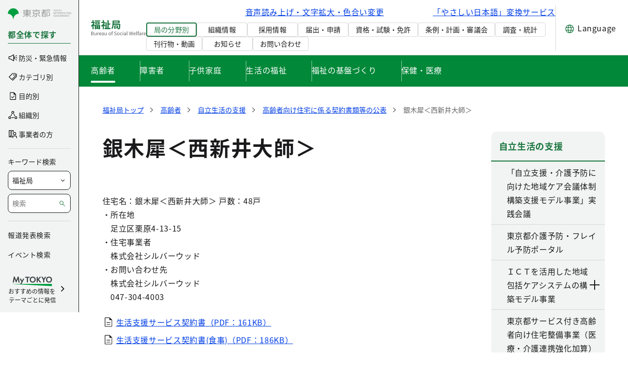

--- FILE ---
content_type: image/svg+xml
request_url: https://www.fukushi.metro.tokyo.lg.jp/documents/d/fukushi/logo_header_bureau-svg-2?download=true
body_size: 2240
content:
<svg width="113" height="34" viewBox="0 0 113 34" fill="none" xmlns="http://www.w3.org/2000/svg"><path d="M12.4 12.8h2.14v6.64H12.4V12.8zm-1.08-5.28v1.42h4.48V7.52h-4.48zM9.2 5.7h8.82v5.06H9.2V5.7zm-1 5.94h10.7v9.1h-2.32v-7.18H10.4v7.2H8.2v-9.12zm1.26 3.24h8.32v1.8H9.46v-1.8zm.02 3.16h8.32v1.92H9.48v-1.92zM8.1 2.84h10.86v2.02H8.1V2.84zM.98 5.72h6v2.16h-6V5.72zm2.42-3.7h2.34v4.7H3.4v-4.7zm2.54 8.36c.147.093.347.247.6.46.253.213.527.447.82.7.293.24.56.467.8.68.24.213.407.367.5.46l-1.4 1.94a9.056 9.056 0 00-.58-.74 36.17 36.17 0 00-.72-.86c-.253-.293-.5-.567-.74-.82a7.813 7.813 0 00-.62-.66l1.34-1.16zm.16-4.66h.46l.4-.1 1.34.86a18.391 18.391 0 01-1.8 3.72 21.883 21.883 0 01-2.42 3.2c-.88.96-1.787 1.753-2.72 2.38a3.846 3.846 0 00-.3-.76c-.133-.307-.273-.6-.42-.88a3.899 3.899 0 00-.4-.64c.84-.493 1.64-1.127 2.4-1.9A16.053 16.053 0 004.7 9.02a12.453 12.453 0 001.4-2.88v-.42zm-2.7 6.84l2.34-2.82V20.8H3.4v-8.24zm31.98-3.62h4.44v2.28h-4.44V8.94zm-7.16 9.16h12.02v2.32H28.22V18.1zM34.1 2.3h2.44v17.52H34.1V2.3zM30 6.66h2.38v12.52H30V6.66zm-8.2-.94h6.1v2.16h-6.1V5.72zm2.6 6.82l2.34-2.8V20.8H24.4v-8.26zm0-10.52h2.34v4.7H24.4v-4.7zm2.28 8.16c.16.12.393.32.7.6.307.267.633.56.98.88.347.32.66.62.94.9.293.267.507.467.64.6l-1.48 1.98a17.834 17.834 0 00-.68-.9 23.77 23.77 0 00-.84-1.04c-.307-.36-.6-.693-.88-1-.28-.32-.527-.587-.74-.8l1.36-1.22zm.42-4.46h.46l.4-.1 1.32.88a18.768 18.768 0 01-1.84 3.7 20.816 20.816 0 01-2.48 3.22c-.907.947-1.84 1.733-2.8 2.36a3.842 3.842 0 00-.3-.76 10.317 10.317 0 00-.42-.86 7.56 7.56 0 00-.38-.66 12.317 12.317 0 002.46-1.9c.8-.773 1.507-1.627 2.12-2.56a13.152 13.152 0 001.46-2.9v-.42zm18.74-2.78H58.7V8.7H45.84V6.68H56.3V4.96H45.84V2.94zm-1.44 0h2.38v4.92c0 .867-.04 1.84-.12 2.92-.067 1.08-.2 2.187-.4 3.32a19.63 19.63 0 01-.84 3.3 11.752 11.752 0 01-1.48 2.88 4.42 4.42 0 00-.56-.54c-.24-.2-.487-.393-.74-.58a3.032 3.032 0 00-.64-.4c.56-.787 1-1.64 1.32-2.56.32-.933.56-1.887.72-2.86.16-.987.26-1.947.3-2.88.04-.947.06-1.82.06-2.62v-4.9zm1.5 7.02h12.62v2.1H45.9v-2.1zm3 3.28h6.66v5.56H48.9v-1.88h4.44v-1.8H48.9v-1.88zm-1.26 0h2.2V20h-2.2v-6.76zm10.12-3.28h2.42l-.02.18v.42c0 .16-.007.287-.02.38-.04 1.467-.093 2.72-.16 3.76a42.227 42.227 0 01-.2 2.58c-.08.693-.173 1.24-.28 1.64-.093.4-.213.693-.36.88-.227.307-.46.513-.7.62-.24.12-.52.207-.84.26-.293.04-.66.067-1.1.08-.44.013-.907.013-1.4 0a5.043 5.043 0 00-.2-1.16 4.87 4.87 0 00-.46-1.1c.4.04.767.067 1.1.08.347.013.613.013.8 0 .16.013.287 0 .38-.04a.99.99 0 00.3-.24c.133-.16.24-.513.32-1.06.093-.547.173-1.373.24-2.48s.127-2.567.18-4.38v-.42z" fill="#1A753F"/><path d="M1 33v-7.33h2.17c1.49 0 2.52.51 2.52 1.8 0 .72-.38 1.36-1.07 1.59v.04c.88.17 1.49.76 1.49 1.76 0 1.43-1.14 2.14-2.77 2.14H1zm.93-4.21h1.08c1.26 0 1.77-.46 1.77-1.21 0-.86-.58-1.18-1.72-1.18H1.93v2.39zm0 3.48h1.28c1.25 0 2-.45 2-1.44 0-.91-.72-1.33-2-1.33H1.93v2.77zm7.142.87c-1.14 0-1.66-.74-1.66-2.13v-3.44h.91v3.33c0 1.01.31 1.44 1.03 1.44.55 0 .95-.27 1.46-.91v-3.86h.91V33h-.75l-.08-.85h-.02c-.51.59-1.05.99-1.8.99zm4.495-.14v-5.43h.74l.09.99h.03c.37-.69.93-1.12 1.54-1.12.24 0 .4.03.58.11l-.17.8c-.19-.06-.31-.09-.53-.09-.45 0-1.01.33-1.37 1.26V33h-.91zm5.93.14c-1.45 0-2.6-1.06-2.6-2.84 0-1.77 1.19-2.86 2.44-2.86 1.38 0 2.16.99 2.16 2.55 0 .19-.01.38-.04.52h-3.66c.07 1.15.77 1.9 1.81 1.9.52 0 .95-.17 1.35-.44l.33.61c-.48.31-1.05.56-1.79.56zm-1.71-3.29h2.91c0-1.09-.49-1.68-1.35-1.68-.76 0-1.44.61-1.56 1.68zm6.121 3.29c-.91 0-1.59-.57-1.59-1.55 0-1.18 1.02-1.77 3.33-2.03 0-.7-.22-1.37-1.11-1.37-.64 0-1.21.3-1.63.59l-.36-.64c.5-.32 1.26-.7 2.13-.7 1.33 0 1.89.88 1.89 2.23V33h-.75l-.08-.64h-.04c-.51.43-1.12.78-1.79.78zm.25-.74c.53 0 .97-.25 1.49-.72v-1.51c-1.83.21-2.44.66-2.44 1.36 0 .62.42.87.95.87zm5.715.74c-1.14 0-1.66-.74-1.66-2.13v-3.44h.91v3.33c0 1.01.31 1.44 1.03 1.44.55 0 .95-.27 1.46-.91v-3.86h.91V33h-.75l-.08-.85h-.02c-.51.59-1.05.99-1.8.99zm8.84 0c-1.34 0-2.52-1.05-2.52-2.84 0-1.82 1.18-2.86 2.52-2.86 1.33 0 2.51 1.04 2.51 2.86 0 1.79-1.18 2.84-2.51 2.84zm0-.76c.94 0 1.57-.84 1.57-2.08 0-1.26-.63-2.1-1.57-2.1-.95 0-1.58.84-1.58 2.1 0 1.24.63 2.08 1.58 2.08zm4.046.62v-6.3c0-1.09.51-1.79 1.59-1.79.33 0 .65.08.9.18l-.19.7c-.21-.09-.42-.14-.62-.14-.52 0-.77.36-.77 1.07V33h-.91zm-.74-4.69v-.68l.79-.06h2.02v.74h-2.81zm8.199 4.83c-1.03 0-1.92-.42-2.56-1.09l.55-.64c.53.56 1.27.91 2.03.91.96 0 1.53-.48 1.53-1.19 0-.76-.53-1-1.22-1.3l-1.05-.46c-.69-.29-1.49-.81-1.49-1.88 0-1.13.97-1.95 2.31-1.95.87 0 1.64.37 2.15.91l-.49.59c-.45-.42-.99-.69-1.66-.69-.83 0-1.37.42-1.37 1.07 0 .72.64.98 1.21 1.22l1.04.45c.86.37 1.51.88 1.51 1.97 0 1.16-.95 2.08-2.49 2.08zm5.956 0c-1.34 0-2.52-1.05-2.52-2.84 0-1.82 1.18-2.86 2.52-2.86 1.33 0 2.51 1.04 2.51 2.86 0 1.79-1.18 2.84-2.51 2.84zm0-.76c.94 0 1.57-.84 1.57-2.08 0-1.26-.63-2.1-1.57-2.1-.95 0-1.58.84-1.58 2.1 0 1.24.63 2.08 1.58 2.08zm6.085.76c-1.44 0-2.54-1.05-2.54-2.84 0-1.82 1.22-2.86 2.61-2.86.71 0 1.21.29 1.59.64l-.46.6c-.32-.29-.66-.48-1.08-.48-1 0-1.72.84-1.72 2.1 0 1.24.69 2.08 1.69 2.08.49 0 .94-.24 1.28-.54l.39.61c-.48.43-1.11.69-1.76.69zm2.968-.14v-5.43h.91V33h-.91zm.46-6.55c-.36 0-.61-.23-.61-.61 0-.35.25-.58.61-.58.35 0 .61.23.61.58 0 .38-.26.61-.61.61zm3.544 6.69c-.91 0-1.59-.57-1.59-1.55 0-1.18 1.02-1.77 3.33-2.03 0-.7-.22-1.37-1.11-1.37-.64 0-1.21.3-1.63.59l-.36-.64c.5-.32 1.26-.7 2.13-.7 1.33 0 1.89.88 1.89 2.23V33h-.75l-.08-.64h-.04c-.51.43-1.12.78-1.79.78zm.25-.74c.53 0 .97-.25 1.49-.72v-1.51c-1.83.21-2.44.66-2.44 1.36 0 .62.42.87.95.87zm5.094.74c-.69 0-.96-.44-.96-1.22v-6.87h.91v6.93c0 .29.12.4.26.4.04 0 .08 0 .19-.02l.12.7c-.13.04-.27.08-.52.08zm5.008-.14l-1.56-7.33h.95l.77 4c.15.78.29 1.57.44 2.37h.04c.17-.8.35-1.59.53-2.37l1.01-4h.84l1.02 4c.18.78.35 1.57.53 2.37h.05c.14-.8.28-1.59.41-2.37l.78-4h.89L84.763 33h-1.12l-1.1-4.42c-.13-.57-.25-1.1-.36-1.67h-.04c-.12.57-.25 1.1-.37 1.67L80.683 33h-1.1zm10.08.14c-1.45 0-2.6-1.06-2.6-2.84 0-1.77 1.19-2.86 2.44-2.86 1.38 0 2.16.99 2.16 2.55 0 .19-.01.38-.04.52h-3.66c.07 1.15.77 1.9 1.81 1.9.52 0 .95-.17 1.35-.44l.33.61c-.48.31-1.05.56-1.79.56zm-1.71-3.29h2.91c0-1.09-.49-1.68-1.35-1.68-.76 0-1.44.61-1.56 1.68zm6.017 3.29c-.69 0-.96-.44-.96-1.22v-6.87h.91v6.93c0 .29.12.4.26.4.04 0 .08 0 .19-.02l.12.7c-.13.04-.27.08-.52.08zm2.022-.14v-6.3c0-1.09.51-1.79 1.59-1.79.33 0 .65.08.9.18l-.19.7c-.21-.09-.42-.14-.62-.14-.52 0-.77.36-.77 1.07V33h-.91zm-.74-4.69v-.68l.79-.06h2.02v.74h-2.81zm4.848 4.83c-.91 0-1.59-.57-1.59-1.55 0-1.18 1.02-1.77 3.33-2.03 0-.7-.22-1.37-1.11-1.37-.64 0-1.21.3-1.63.59l-.36-.64c.5-.32 1.26-.7 2.13-.7 1.33 0 1.89.88 1.89 2.23V33h-.75l-.08-.64h-.04c-.51.43-1.12.78-1.79.78zm.25-.74c.53 0 .97-.25 1.49-.72v-1.51c-1.83.21-2.44.66-2.44 1.36 0 .62.42.87.95.87zm4.134.6v-5.43h.74l.09.99h.03c.37-.69.93-1.12 1.54-1.12.24 0 .4.03.58.11l-.17.8c-.19-.06-.31-.09-.53-.09-.45 0-1.01.33-1.37 1.26V33h-.91zm5.931.14c-1.45 0-2.6-1.06-2.6-2.84 0-1.77 1.19-2.86 2.44-2.86 1.38 0 2.16.99 2.16 2.55 0 .19-.01.38-.04.52h-3.66c.07 1.15.77 1.9 1.81 1.9.52 0 .95-.17 1.35-.44l.33.61c-.48.31-1.05.56-1.79.56zm-1.71-3.29h2.91c0-1.09-.49-1.68-1.35-1.68-.76 0-1.44.61-1.56 1.68z" fill="#626264"/></svg>